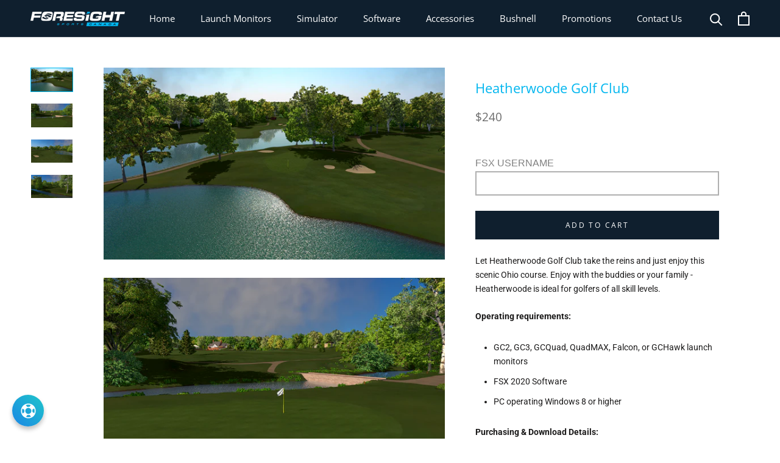

--- FILE ---
content_type: text/javascript; charset=utf-8
request_url: https://shop.foresightsports.ca/products/heatherwoode-golf-club.js?currency=CAD&country=CA
body_size: 1188
content:
{"id":6614407676041,"title":"Heatherwoode Golf Club","handle":"heatherwoode-golf-club","description":"\u003cp\u003e\u003cspan\u003eLet Heatherwoode Golf Club take the reins and just enjoy this scenic Ohio course. Enjoy with the buddies or your family - Heatherwoode is ideal for golfers of all skill levels.\u003c\/span\u003e\u003c\/p\u003e\n\u003cp\u003e\u003cstrong\u003eOperating requirements:\u003c\/strong\u003e\u003cbr\u003e\u003c\/p\u003e\n\u003cul\u003e\n\u003cli\u003eGC2, GC3, GCQuad, QuadMAX, Falcon, or GCHawk launch monitors\u003cbr\u003e\n\u003c\/li\u003e\n\u003cli\u003eFSX 2020 Software\u003c\/li\u003e\n\u003cli\u003ePC operating Windows 8 or higher\u003c\/li\u003e\n\u003c\/ul\u003e\n\u003cp\u003e\u003cstrong\u003ePurchasing \u0026amp; Download Details:\u003c\/strong\u003e\u003cbr\u003eAfter purchase, this course will be immediately available for download and installation. Please note that a licensing code is required for activation, and will be provided via email shortly after purchase.\u003c\/p\u003e\n\u003cdiv class=\"animated bounceInUp delay-2000 go\"\u003e\n\u003cdiv class=\"Rte\"\u003e\n\u003cp\u003e\u003cstrong\u003eALERT:\u003c\/strong\u003e\u003cspan\u003e All Sales are Final and subject to Foresight Sports Terms and Conditions of Sale published at https:\/\/foresightsports.ca\/terms-and-conditions\/\u003c\/span\u003e\u003cspan\u003e Canadian customers only.\u003c\/span\u003e\u003c\/p\u003e\n\u003c\/div\u003e\n\u003cdiv class=\"ProductMeta__ShareButtons hidden-pocket\"\u003e\u003cbr\u003e\u003c\/div\u003e\n\u003c\/div\u003e","published_at":"2021-07-13T15:50:20-04:00","created_at":"2021-07-13T15:48:23-04:00","vendor":"Foresight Sports","type":"Courses","tags":[],"price":24000,"price_min":24000,"price_max":24000,"available":true,"price_varies":false,"compare_at_price":null,"compare_at_price_min":0,"compare_at_price_max":0,"compare_at_price_varies":false,"variants":[{"id":39445771944073,"title":"Default Title","option1":"Default Title","option2":null,"option3":null,"sku":"8100-0154","requires_shipping":false,"taxable":true,"featured_image":null,"available":true,"name":"Heatherwoode Golf Club","public_title":null,"options":["Default Title"],"price":24000,"weight":0,"compare_at_price":null,"inventory_management":"shopify","barcode":"","quantity_rule":{"min":1,"max":null,"increment":1},"quantity_price_breaks":[],"requires_selling_plan":false,"selling_plan_allocations":[]}],"images":["\/\/cdn.shopify.com\/s\/files\/1\/0057\/4006\/8975\/products\/FSX6_15_20201_54_01PM_1.png?v=1653477535","\/\/cdn.shopify.com\/s\/files\/1\/0057\/4006\/8975\/files\/FSX6_15_20201_57_25PM_1.png?v=1693924510","\/\/cdn.shopify.com\/s\/files\/1\/0057\/4006\/8975\/files\/FSX6_15_20201_56_05PM.png?v=1693924518","\/\/cdn.shopify.com\/s\/files\/1\/0057\/4006\/8975\/files\/FSX6_15_20201_49_27PM.png?v=1693924538"],"featured_image":"\/\/cdn.shopify.com\/s\/files\/1\/0057\/4006\/8975\/products\/FSX6_15_20201_54_01PM_1.png?v=1653477535","options":[{"name":"Title","position":1,"values":["Default Title"]}],"url":"\/products\/heatherwoode-golf-club","media":[{"alt":null,"id":21859209347209,"position":1,"preview_image":{"aspect_ratio":1.778,"height":1080,"width":1920,"src":"https:\/\/cdn.shopify.com\/s\/files\/1\/0057\/4006\/8975\/products\/FSX6_15_20201_54_01PM_1.png?v=1653477535"},"aspect_ratio":1.778,"height":1080,"media_type":"image","src":"https:\/\/cdn.shopify.com\/s\/files\/1\/0057\/4006\/8975\/products\/FSX6_15_20201_54_01PM_1.png?v=1653477535","width":1920},{"alt":null,"id":23858072322185,"position":2,"preview_image":{"aspect_ratio":1.778,"height":675,"width":1200,"src":"https:\/\/cdn.shopify.com\/s\/files\/1\/0057\/4006\/8975\/files\/FSX6_15_20201_57_25PM_1.png?v=1693924510"},"aspect_ratio":1.778,"height":675,"media_type":"image","src":"https:\/\/cdn.shopify.com\/s\/files\/1\/0057\/4006\/8975\/files\/FSX6_15_20201_57_25PM_1.png?v=1693924510","width":1200},{"alt":null,"id":23858072518793,"position":3,"preview_image":{"aspect_ratio":1.778,"height":675,"width":1200,"src":"https:\/\/cdn.shopify.com\/s\/files\/1\/0057\/4006\/8975\/files\/FSX6_15_20201_56_05PM.png?v=1693924518"},"aspect_ratio":1.778,"height":675,"media_type":"image","src":"https:\/\/cdn.shopify.com\/s\/files\/1\/0057\/4006\/8975\/files\/FSX6_15_20201_56_05PM.png?v=1693924518","width":1200},{"alt":null,"id":23858073469065,"position":4,"preview_image":{"aspect_ratio":1.778,"height":675,"width":1200,"src":"https:\/\/cdn.shopify.com\/s\/files\/1\/0057\/4006\/8975\/files\/FSX6_15_20201_49_27PM.png?v=1693924538"},"aspect_ratio":1.778,"height":675,"media_type":"image","src":"https:\/\/cdn.shopify.com\/s\/files\/1\/0057\/4006\/8975\/files\/FSX6_15_20201_49_27PM.png?v=1693924538","width":1200}],"requires_selling_plan":false,"selling_plan_groups":[]}

--- FILE ---
content_type: application/x-javascript
request_url: https://app.cart-bot.net/public/status/shop/foresightsportscanada.myshopify.com.js?1769901991
body_size: -321
content:
var giftbee_settings_updated='1738346287c';

--- FILE ---
content_type: image/svg+xml
request_url: https://shop.foresightsports.ca/cdn/shop/t/7/assets/cursor-zoom-in.svg?v=19549302726293585051692625322
body_size: -598
content:
<svg width="35" height="35" viewBox="0 0 35 35" xmlns="http://www.w3.org/2000/svg">
  <g fill="none" fill-rule="nonzero">
    <circle fill="#ffffff" cx="17.5" cy="17.5" r="17.5"/>
    <path fill="#00b6ef" d="M24 18h-6v6h-1v-6h-6v-1h6v-6h1v6h6"/>
  </g>
</svg>

--- FILE ---
content_type: application/x-javascript; charset=utf-8
request_url: https://bundler.nice-team.net/app/shop/status/foresightsportscanada.myshopify.com.js?1769901985
body_size: -184
content:
var bundler_settings_updated='1738346376';